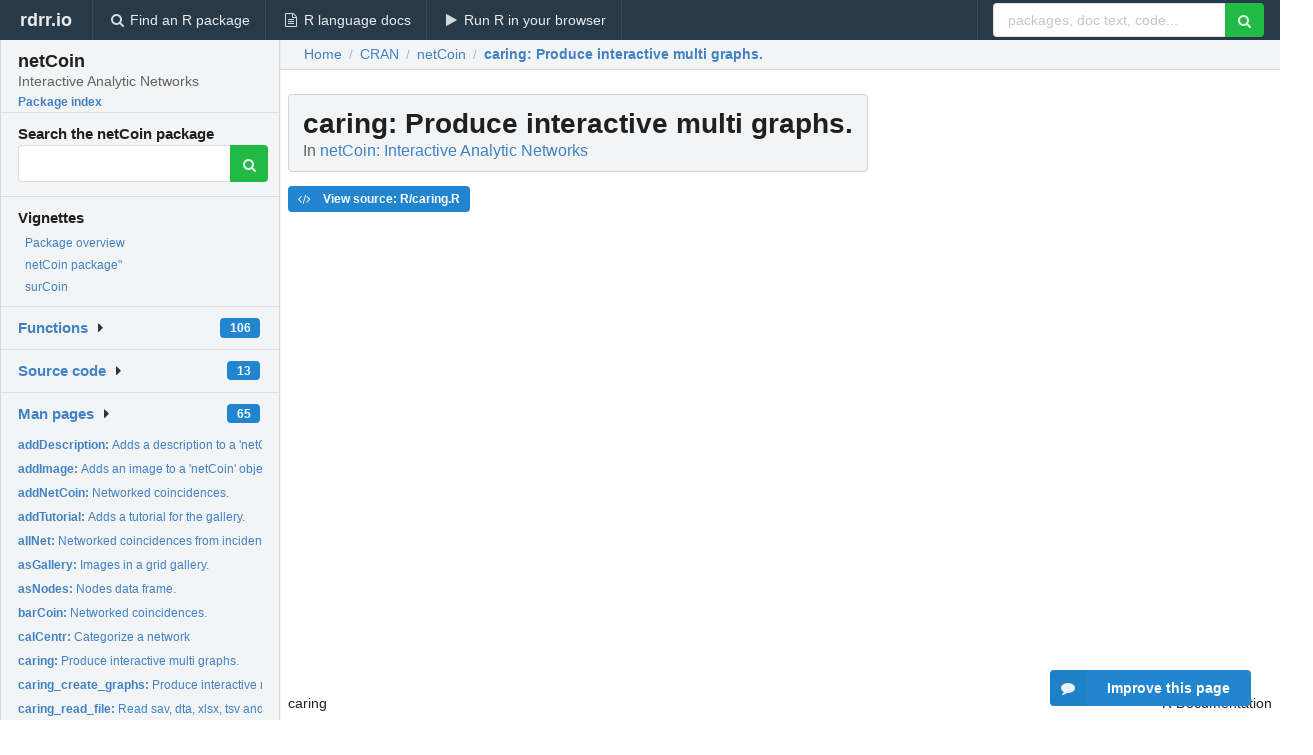

--- FILE ---
content_type: text/html; charset=utf-8
request_url: https://rdrr.io/cran/netCoin/man/caring.html
body_size: 31161
content:


<!DOCTYPE html>
<html lang="en">
  <head>
    <meta charset="utf-8">
    
    <script async src="https://www.googletagmanager.com/gtag/js?id=G-LRSBGK4Q35"></script>
<script>
  window.dataLayer = window.dataLayer || [];
  function gtag(){dataLayer.push(arguments);}
  gtag('js', new Date());

  gtag('config', 'G-LRSBGK4Q35');
</script>

    <meta http-equiv="X-UA-Compatible" content="IE=edge">
    <meta name="viewport" content="width=device-width, initial-scale=1, minimum-scale=1">
    <meta property="og:title" content="caring: Produce interactive multi graphs. in netCoin: Interactive Analytic Networks" />
    

    <link rel="icon" href="/favicon.ico">

    <link rel="canonical" href="https://rdrr.io/cran/netCoin/man/caring.html" />

    <link rel="search" type="application/opensearchdescription+xml" title="R Package Documentation" href="/opensearch.xml" />

    <!-- Hello from va2  -->

    <title>caring: Produce interactive multi graphs. in netCoin: Interactive Analytic Networks</title>

    <!-- HTML5 shim and Respond.js IE8 support of HTML5 elements and media queries -->
    <!--[if lt IE 9]>
      <script src="https://oss.maxcdn.com/html5shiv/3.7.2/html5shiv.min.js"></script>
      <script src="https://oss.maxcdn.com/respond/1.4.2/respond.min.js"></script>
    <![endif]-->

    
      
      
<link rel="stylesheet" href="/static/CACHE/css/dd7eaddf7db3.css" type="text/css" />

    

    
  

  <script type="application/ld+json">
{
  "@context": "http://schema.org",
  "@type": "Article",
  "mainEntityOfPage": {
    "@type": "WebPage",
    "@id": "https://rdrr.io/cran/netCoin/man/caring.html"
  },
  "headline": "Produce interactive multi graphs.",
  "datePublished": "2025-07-03T21:10:01+00:00",
  "dateModified": "2025-08-08T19:13:47.307364+00:00",
  "author": {
    "@type": "Person",
    "name": "Modesto Escobar [cre, aut, cph] (ORCID:     \u003Chttps://orcid.org/0000\u002D0003\u002D2072\u002D6071\u003E),   David Barrios [aut],   Carlos Prieto [aut] (ORCID: \u003Chttps://orcid.org/0000\u002D0003\u002D2064\u002D4842\u003E),   Luis Martinez\u002DUribe [aut] (ORCID:     \u003Chttps://orcid.org/0000\u002D0002\u002D7795\u002D3972\u003E),   Pablo Cabrera\u002DÁlvarez [aut] (ORCID:     \u003Chttps://orcid.org/0000\u002D0001\u002D8105\u002D5908\u003E),   Cristina Calvo\u002DLópez [aut] (ORCID:     \u003Chttps://orcid.org/0000\u002D0001\u002D5039\u002D1263\u003E)"
  },
  "description": ""
}
  </script>

  <style>
    .hll { background-color: #ffffcc }
.pyg-c { color: #408080; font-style: italic } /* Comment */
.pyg-err { border: 1px solid #FF0000 } /* Error */
.pyg-k { color: #008000; font-weight: bold } /* Keyword */
.pyg-o { color: #666666 } /* Operator */
.pyg-ch { color: #408080; font-style: italic } /* Comment.Hashbang */
.pyg-cm { color: #408080; font-style: italic } /* Comment.Multiline */
.pyg-cp { color: #BC7A00 } /* Comment.Preproc */
.pyg-cpf { color: #408080; font-style: italic } /* Comment.PreprocFile */
.pyg-c1 { color: #408080; font-style: italic } /* Comment.Single */
.pyg-cs { color: #408080; font-style: italic } /* Comment.Special */
.pyg-gd { color: #A00000 } /* Generic.Deleted */
.pyg-ge { font-style: italic } /* Generic.Emph */
.pyg-gr { color: #FF0000 } /* Generic.Error */
.pyg-gh { color: #000080; font-weight: bold } /* Generic.Heading */
.pyg-gi { color: #00A000 } /* Generic.Inserted */
.pyg-go { color: #888888 } /* Generic.Output */
.pyg-gp { color: #000080; font-weight: bold } /* Generic.Prompt */
.pyg-gs { font-weight: bold } /* Generic.Strong */
.pyg-gu { color: #800080; font-weight: bold } /* Generic.Subheading */
.pyg-gt { color: #0044DD } /* Generic.Traceback */
.pyg-kc { color: #008000; font-weight: bold } /* Keyword.Constant */
.pyg-kd { color: #008000; font-weight: bold } /* Keyword.Declaration */
.pyg-kn { color: #008000; font-weight: bold } /* Keyword.Namespace */
.pyg-kp { color: #008000 } /* Keyword.Pseudo */
.pyg-kr { color: #008000; font-weight: bold } /* Keyword.Reserved */
.pyg-kt { color: #B00040 } /* Keyword.Type */
.pyg-m { color: #666666 } /* Literal.Number */
.pyg-s { color: #BA2121 } /* Literal.String */
.pyg-na { color: #7D9029 } /* Name.Attribute */
.pyg-nb { color: #008000 } /* Name.Builtin */
.pyg-nc { color: #0000FF; font-weight: bold } /* Name.Class */
.pyg-no { color: #880000 } /* Name.Constant */
.pyg-nd { color: #AA22FF } /* Name.Decorator */
.pyg-ni { color: #999999; font-weight: bold } /* Name.Entity */
.pyg-ne { color: #D2413A; font-weight: bold } /* Name.Exception */
.pyg-nf { color: #0000FF } /* Name.Function */
.pyg-nl { color: #A0A000 } /* Name.Label */
.pyg-nn { color: #0000FF; font-weight: bold } /* Name.Namespace */
.pyg-nt { color: #008000; font-weight: bold } /* Name.Tag */
.pyg-nv { color: #19177C } /* Name.Variable */
.pyg-ow { color: #AA22FF; font-weight: bold } /* Operator.Word */
.pyg-w { color: #bbbbbb } /* Text.Whitespace */
.pyg-mb { color: #666666 } /* Literal.Number.Bin */
.pyg-mf { color: #666666 } /* Literal.Number.Float */
.pyg-mh { color: #666666 } /* Literal.Number.Hex */
.pyg-mi { color: #666666 } /* Literal.Number.Integer */
.pyg-mo { color: #666666 } /* Literal.Number.Oct */
.pyg-sa { color: #BA2121 } /* Literal.String.Affix */
.pyg-sb { color: #BA2121 } /* Literal.String.Backtick */
.pyg-sc { color: #BA2121 } /* Literal.String.Char */
.pyg-dl { color: #BA2121 } /* Literal.String.Delimiter */
.pyg-sd { color: #BA2121; font-style: italic } /* Literal.String.Doc */
.pyg-s2 { color: #BA2121 } /* Literal.String.Double */
.pyg-se { color: #BB6622; font-weight: bold } /* Literal.String.Escape */
.pyg-sh { color: #BA2121 } /* Literal.String.Heredoc */
.pyg-si { color: #BB6688; font-weight: bold } /* Literal.String.Interpol */
.pyg-sx { color: #008000 } /* Literal.String.Other */
.pyg-sr { color: #BB6688 } /* Literal.String.Regex */
.pyg-s1 { color: #BA2121 } /* Literal.String.Single */
.pyg-ss { color: #19177C } /* Literal.String.Symbol */
.pyg-bp { color: #008000 } /* Name.Builtin.Pseudo */
.pyg-fm { color: #0000FF } /* Name.Function.Magic */
.pyg-vc { color: #19177C } /* Name.Variable.Class */
.pyg-vg { color: #19177C } /* Name.Variable.Global */
.pyg-vi { color: #19177C } /* Name.Variable.Instance */
.pyg-vm { color: #19177C } /* Name.Variable.Magic */
.pyg-il { color: #666666 } /* Literal.Number.Integer.Long */
  </style>


    
  </head>

  <body>
    <div class="ui darkblue top fixed inverted menu" role="navigation" itemscope itemtype="http://www.schema.org/SiteNavigationElement" style="height: 40px; z-index: 1000;">
      <a class="ui header item " href="/">rdrr.io<!-- <small>R Package Documentation</small>--></a>
      <a class='ui item ' href="/find/" itemprop="url"><i class='search icon'></i><span itemprop="name">Find an R package</span></a>
      <a class='ui item ' href="/r/" itemprop="url"><i class='file text outline icon'></i> <span itemprop="name">R language docs</span></a>
      <a class='ui item ' href="/snippets/" itemprop="url"><i class='play icon'></i> <span itemprop="name">Run R in your browser</span></a>

      <div class='right menu'>
        <form class='item' method='GET' action='/search'>
          <div class='ui right action input'>
            <input type='text' placeholder='packages, doc text, code...' size='24' name='q'>
            <button type="submit" class="ui green icon button"><i class='search icon'></i></button>
          </div>
        </form>
      </div>
    </div>

    
  



<div style='width: 280px; top: 24px; position: absolute;' class='ui vertical menu only-desktop bg-grey'>
  <a class='header  item' href='/cran/netCoin/' style='padding-bottom: 4px'>
    <h3 class='ui header' style='margin-bottom: 4px'>
      netCoin
      <div class='sub header'>Interactive Analytic Networks</div>
    </h3>
    <small style='padding: 0 0 16px 0px' class='fakelink'>Package index</small>
  </a>

  <form class='item' method='GET' action='/search'>
    <div class='sub header' style='margin-bottom: 4px'>Search the netCoin package</div>
    <div class='ui action input' style='padding-right: 32px'>
      <input type='hidden' name='package' value='netCoin'>
      <input type='hidden' name='repo' value='cran'>
      <input type='text' placeholder='' name='q'>
      <button type="submit" class="ui green icon button">
        <i class="search icon"></i>
      </button>
    </div>
  </form>

  
    <div class='header item' style='padding-bottom: 7px'>Vignettes</div>
    <small>
      <ul class='fakelist'>
        
          <li>
            <a href='/cran/netCoin/man/netCoin-package.html'>
              Package overview
              
            </a>
          </li>
        
          <li>
            <a href='/cran/netCoin/f/vignettes/netCoin.Rmd'>
              netCoin package&quot;
              
            </a>
          </li>
        
          <li>
            <a href='/cran/netCoin/f/vignettes/surCoin.Rmd'>
              surCoin
              
            </a>
          </li>
        
      </ul>
    </small>
  

  <div class='ui floating dropdown item finder '>
  <b><a href='/cran/netCoin/api/'>Functions</a></b> <div class='ui blue label'>106</div>
  <i class='caret right icon'></i>
  
  
  
</div>

  <div class='ui floating dropdown item finder '>
  <b><a href='/cran/netCoin/f/'>Source code</a></b> <div class='ui blue label'>13</div>
  <i class='caret right icon'></i>
  
  
  
</div>

  <div class='ui floating dropdown item finder '>
  <b><a href='/cran/netCoin/man/'>Man pages</a></b> <div class='ui blue label'>65</div>
  <i class='caret right icon'></i>
  
    <small>
      <ul style='list-style-type: none; margin: 12px auto 0; line-height: 2.0; padding-left: 0px; padding-bottom: 8px;'>
        
          <li style='white-space: nowrap; text-overflow: clip; overflow: hidden;'><a href='/cran/netCoin/man/addDescription.html'><b>addDescription: </b>Adds a description to a &#39;netCoin&#39; object.</a></li>
        
          <li style='white-space: nowrap; text-overflow: clip; overflow: hidden;'><a href='/cran/netCoin/man/addImage.html'><b>addImage: </b>Adds an image to a &#39;netCoin&#39; object.</a></li>
        
          <li style='white-space: nowrap; text-overflow: clip; overflow: hidden;'><a href='/cran/netCoin/man/addNetCoin.html'><b>addNetCoin: </b>Networked coincidences.</a></li>
        
          <li style='white-space: nowrap; text-overflow: clip; overflow: hidden;'><a href='/cran/netCoin/man/addTutorial.html'><b>addTutorial: </b>Adds a tutorial for the gallery.</a></li>
        
          <li style='white-space: nowrap; text-overflow: clip; overflow: hidden;'><a href='/cran/netCoin/man/allNet.html'><b>allNet: </b>Networked coincidences from incidences data.</a></li>
        
          <li style='white-space: nowrap; text-overflow: clip; overflow: hidden;'><a href='/cran/netCoin/man/asGallery.html'><b>asGallery: </b>Images in a grid gallery.</a></li>
        
          <li style='white-space: nowrap; text-overflow: clip; overflow: hidden;'><a href='/cran/netCoin/man/asNodes.html'><b>asNodes: </b>Nodes data frame.</a></li>
        
          <li style='white-space: nowrap; text-overflow: clip; overflow: hidden;'><a href='/cran/netCoin/man/barCoin.html'><b>barCoin: </b>Networked coincidences.</a></li>
        
          <li style='white-space: nowrap; text-overflow: clip; overflow: hidden;'><a href='/cran/netCoin/man/calCentr.html'><b>calCentr: </b>Categorize a network</a></li>
        
          <li style='white-space: nowrap; text-overflow: clip; overflow: hidden;'><a href='/cran/netCoin/man/caring.html'><b>caring: </b>Produce interactive multi graphs.</a></li>
        
          <li style='white-space: nowrap; text-overflow: clip; overflow: hidden;'><a href='/cran/netCoin/man/caring_create_graphs.html'><b>caring_create_graphs: </b>Produce interactive multi graphs.</a></li>
        
          <li style='white-space: nowrap; text-overflow: clip; overflow: hidden;'><a href='/cran/netCoin/man/caring_read_file.html'><b>caring_read_file: </b>Read sav, dta, xlsx, tsv and csv files.</a></li>
        
          <li style='white-space: nowrap; text-overflow: clip; overflow: hidden;'><a href='/cran/netCoin/man/cobCoin.html'><b>cobCoin: </b>CobWeb graph (Upton).</a></li>
        
          <li style='white-space: nowrap; text-overflow: clip; overflow: hidden;'><a href='/cran/netCoin/man/coexist.html'><b>coexist: </b>&#39;coexist&#39; Interactive network of time coexistences of...</a></li>
        
          <li style='white-space: nowrap; text-overflow: clip; overflow: hidden;'><a href='/cran/netCoin/man/coin.html'><b>coin: </b>Coincidence matrix.</a></li>
        
          <li style='white-space: nowrap; text-overflow: clip; overflow: hidden;'><a href='/cran/netCoin/man/coocur.html'><b>coocur: </b>Coocurrence matrix.</a></li>
        
          <li style='white-space: nowrap; text-overflow: clip; overflow: hidden;'><a href='/cran/netCoin/man/dice.html'><b>dice: </b>Data: Roll a die (100 times).</a></li>
        
          <li style='white-space: nowrap; text-overflow: clip; overflow: hidden;'><a href='/cran/netCoin/man/dichotomize.html'><b>dichotomize: </b>Dichotomize.</a></li>
        
          <li style='white-space: nowrap; text-overflow: clip; overflow: hidden;'><a href='/cran/netCoin/man/distant.html'><b>distant: </b>Distance matrix.</a></li>
        
          <li style='white-space: nowrap; text-overflow: clip; overflow: hidden;'><a href='/cran/netCoin/man/d_netCorr.html'><b>d_netCorr: </b>Dynamic networked correlations.</a></li>
        
          <li style='white-space: nowrap; text-overflow: clip; overflow: hidden;'><a href='/cran/netCoin/man/dyncohort.html'><b>dyncohort: </b>Interactive graphs of dynamic cohorts.</a></li>
        
          <li style='white-space: nowrap; text-overflow: clip; overflow: hidden;'><a href='/cran/netCoin/man/edgeList.html'><b>edgeList: </b>Edge list.</a></li>
        
          <li style='white-space: nowrap; text-overflow: clip; overflow: hidden;'><a href='/cran/netCoin/man/ess.html'><b>ess: </b>Data: European Social Survey, Round-8.</a></li>
        
          <li style='white-space: nowrap; text-overflow: clip; overflow: hidden;'><a href='/cran/netCoin/man/events.html'><b>events: </b>Data: Attributes of the dice events.</a></li>
        
          <li style='white-space: nowrap; text-overflow: clip; overflow: hidden;'><a href='/cran/netCoin/man/exhibit.html'><b>exhibit: </b>Images in a grid gallery.</a></li>
        
          <li style='white-space: nowrap; text-overflow: clip; overflow: hidden;'><a href='/cran/netCoin/man/expectedList.html'><b>expectedList: </b>Expected list.</a></li>
        
          <li style='white-space: nowrap; text-overflow: clip; overflow: hidden;'><a href='/cran/netCoin/man/families.html'><b>families: </b>Data: Italian families in the Renaissance.</a></li>
        
          <li style='white-space: nowrap; text-overflow: clip; overflow: hidden;'><a href='/cran/netCoin/man/finches.html'><b>finches: </b>Data: Finches&#39;attributes in Galapagos islands.</a></li>
        
          <li style='white-space: nowrap; text-overflow: clip; overflow: hidden;'><a href='/cran/netCoin/man/fromIgraph.html'><b>fromIgraph: </b>Produce interactive networks from igraph objects.</a></li>
        
          <li style='white-space: nowrap; text-overflow: clip; overflow: hidden;'><a href='/cran/netCoin/man/Galapagos.html'><b>Galapagos: </b>Data: Finches&#39; presence in Galapagos Islands.</a></li>
        
          <li style='white-space: nowrap; text-overflow: clip; overflow: hidden;'><a href='/cran/netCoin/man/gallery.html'><b>gallery: </b>Images in a grid gallery.</a></li>
        
          <li style='white-space: nowrap; text-overflow: clip; overflow: hidden;'><a href='/cran/netCoin/man/get_panel_template.html'><b>get_panel_template: </b>Create an html panel for nodes from different items (for...</a></li>
        
          <li style='white-space: nowrap; text-overflow: clip; overflow: hidden;'><a href='/cran/netCoin/man/get_template.html'><b>get_template: </b>Create a drop-down vignette for nodes from different items...</a></li>
        
          <li style='white-space: nowrap; text-overflow: clip; overflow: hidden;'><a href='/cran/netCoin/man/get_template2.html'><b>get_template2: </b>Create a drop-down vignette for nodes from different items...</a></li>
        
          <li style='white-space: nowrap; text-overflow: clip; overflow: hidden;'><a href='/cran/netCoin/man/glmCoin.html'><b>glmCoin: </b>Regression Graphs</a></li>
        
          <li style='white-space: nowrap; text-overflow: clip; overflow: hidden;'><a href='/cran/netCoin/man/incTime.html'><b>incTime: </b>Time incidences.</a></li>
        
          <li style='white-space: nowrap; text-overflow: clip; overflow: hidden;'><a href='/cran/netCoin/man/layoutCircle.html'><b>layoutCircle: </b>Produce a circle layout of any number of nodes.</a></li>
        
          <li style='white-space: nowrap; text-overflow: clip; overflow: hidden;'><a href='/cran/netCoin/man/layoutGrid.html'><b>layoutGrid: </b>Produce a layout of any number of nodes.</a></li>
        
          <li style='white-space: nowrap; text-overflow: clip; overflow: hidden;'><a href='/cran/netCoin/man/links.html'><b>links: </b>Data: Links between Italian families in the Renaissance.</a></li>
        
          <li style='white-space: nowrap; text-overflow: clip; overflow: hidden;'><a href='/cran/netCoin/man/logCoin.html'><b>logCoin: </b>Networked log-linear models.</a></li>
        
          <li style='white-space: nowrap; text-overflow: clip; overflow: hidden;'><a href='/cran/netCoin/man/lower.html'><b>lower: </b>Similarity/distance matrix display.</a></li>
        
          <li style='white-space: nowrap; text-overflow: clip; overflow: hidden;'><a href='/cran/netCoin/man/makeT.html'><b>makeT: </b>Create a vignette (for galleries).</a></li>
        
          <li style='white-space: nowrap; text-overflow: clip; overflow: hidden;'><a href='/cran/netCoin/man/makeT2.html'><b>makeT2: </b>Create a vignette (for galleries).</a></li>
        
          <li style='white-space: nowrap; text-overflow: clip; overflow: hidden;'><a href='/cran/netCoin/man/mobileEdges.html'><b>mobileEdges: </b>Mobile Edges.</a></li>
        
          <li style='white-space: nowrap; text-overflow: clip; overflow: hidden;'><a href='/cran/netCoin/man/multigraphCreate.html'><b>multigraphCreate: </b>Produce interactive multi graphs.</a></li>
        
          <li style='white-space: nowrap; text-overflow: clip; overflow: hidden;'><a href='/cran/netCoin/man/multiPages.html'><b>multiPages: </b>Produces a gallery of &#39;netCoin&#39; graphs.</a></li>
        
          <li style='white-space: nowrap; text-overflow: clip; overflow: hidden;'><a href='/cran/netCoin/man/netCoin.html'><b>netCoin: </b>Networked coincidences.</a></li>
        
          <li style='white-space: nowrap; text-overflow: clip; overflow: hidden;'><a href='/cran/netCoin/man/netCoin-package.html'><b>netCoin-package: </b>The netCoin package.</a></li>
        
          <li style='white-space: nowrap; text-overflow: clip; overflow: hidden;'><a href='/cran/netCoin/man/netCorr.html'><b>netCorr: </b>Networked correlations.</a></li>
        
          <li style='white-space: nowrap; text-overflow: clip; overflow: hidden;'><a href='/cran/netCoin/man/netExhibit.html'><b>netExhibit: </b>Images in a grid gallery.</a></li>
        
        <li style='padding-top: 4px; padding-bottom: 0;'><a href='/cran/netCoin/man/'><b>Browse all...</b></a></li>
      </ul>
    </small>
  
  
  
</div>


  

  
</div>



  <div class='desktop-pad' id='body-content'>
    <div class='ui fluid container bc-row' style='padding-left: 24px'>
      <div class='ui breadcrumb' itemscope itemtype="http://schema.org/BreadcrumbList">
        <a class='section' href="/">Home</a>

        <div class='divider'> / </div>

        <span itemprop="itemListElement" itemscope itemtype="http://schema.org/ListItem">
          <a class='section' itemscope itemtype="http://schema.org/Thing" itemprop="item" id="https://rdrr.io/all/cran/" href="/all/cran/">
            <span itemprop="name">CRAN</span>
          </a>
          <meta itemprop="position" content="1" />
        </span>

        <div class='divider'> / </div>

        <span itemprop="itemListElement" itemscope itemtype="http://schema.org/ListItem">
          <a class='section' itemscope itemtype="http://schema.org/Thing" itemprop="item" id="https://rdrr.io/cran/netCoin/" href="/cran/netCoin/">
            <span itemprop="name">netCoin</span>
          </a>
          <meta itemprop="position" content="2" />
        </span>

        <div class='divider'> / </div>

        <span itemprop="itemListElement" itemscope itemtype="http://schema.org/ListItem" class="active section">
          <a class='active section' itemscope itemtype="http://schema.org/Thing" itemprop="item" id="https://rdrr.io/cran/netCoin/man/caring.html" href="https://rdrr.io/cran/netCoin/man/caring.html">
            <strong itemprop="name">caring</strong>: Produce interactive multi graphs.
          </a>
          <meta itemprop="position" content="3" />
        </span>
      </div>
    </div>

    <div id='man-container' class='ui container' style='padding: 0px 8px'>
      
        
          <div class='only-desktop' style='float: right; width: 300px; height: 600px; margin-left: 16px;'>
            <ins class="adsbygoogle"
style="display:block;min-width:120px;max-width:300px;width:100%;height:600px"
data-ad-client="ca-pub-6535703173049909"
data-ad-slot="4796835387"
data-ad-format="vertical"></ins>
          </div>
        

        <!-- ethical is further down, under the title -->
      

      <h1 class='ui block header fit-content' id='manTitle'>
        <span id='manSlug'>caring</span>: Produce interactive multi graphs.
        <div class='sub header'>In <a href='/cran/netCoin/'>netCoin: Interactive Analytic Networks</a>
      </h1>

      

      <p>
        
      </p>

      <p>
        
          <a class='ui blue label' href='/cran/netCoin/src/R/caring.R'><i class='code icon'></i> View source: R/caring.R</a>
        
      </p>

      <div class="container">
<table style="width: 100%;"><tr><td>caring</td><td style="text-align: right;">R Documentation</td></tr></table>
<h2 id="caring">Produce interactive multi graphs.</h2>
<h3>Description</h3>
<p><code>caring</code> produce an interactive multi graph from caring arguments.
</p>
<h3>Usage</h3>
<pre><code class="language-R">caring(filepath,arguments)
</code></pre>
<h3>Arguments</h3>
<table>
<tr><td><code id="caring_:_filepath">filepath</code></td>
<td>
<p>The path to the data file.</p>
</td></tr>
<tr><td><code id="caring_:_arguments">arguments</code></td>
<td>
<p>a list with the caring exported arguments.</p>
</td></tr>
</table>
<h3>Value</h3>
<p>This function returns a <code>mGraph</code> object.
The function creates a folder in your computer with an HTML document named index.html which contains the graph. This file can be directly opened with your browser.
</p>
<h3>Author(s)</h3>
<p>Modesto Escobar, Department of Sociology and Communication, University of Salamanca.
</p>
<h3>Examples</h3>
<pre><code class="language-R">## Not run: 
filename &lt;- "demo.sav"
arguments &lt;- list(
  variables = c("Gender", "Income category in thousands",
    "Primary vehicle price category"),
  plot = "network"
)
graph &lt;- caring(filename,arguments)
plot(graph)

## End(Not run)
</code></pre>
</div>


      

      

      <br />

      <div class='only-mobile' style='width: 320px; height: 100px; text-align: center;'><!-- rdrr-mobile-responsive -->
<ins class="adsbygoogle"
    style="display:block"
    data-ad-client="ca-pub-6535703173049909"
    data-ad-slot="4915028187"
    data-ad-format="auto"></ins></div>

      <small><a href="/cran/netCoin/">netCoin documentation</a> built on Aug. 8, 2025, 7:13 p.m.</small>


      <br />
      <br />

      <div class='ui message'>
        <div class='ui stackable grid'>
          <div class='ten wide column'>
            <h2 class='ui header'>Related to <a href=''>caring</a> in <a href='/cran/netCoin/'>netCoin</a>...</h2>
          </div>
          <div class='six wide column'>
            <form class='ui form' method='GET' action='/search'>
              <div class='ui action input'>
                <input type='hidden' name='package' value='netCoin'>
                <input type='hidden' name='repo' value='cran'>
                <input type='text' placeholder='caring' name='q' size='32'>
                <button type="submit" class="ui green button"><i class='search icon'></i></button>
              </div>
            </form>
          </div>
        </div>

        <div class='ui three column stackable grid'>
          <div class='column'>
            <div class='ui link list'>
              <!-- <a class='header item'>caring source code</a> -->
              <a class='fakelink item' href='/cran/netCoin/'><b>netCoin index</b></a>
              
            </div>
          </div>

          <div class='column'>
            <div class='ui link list'>
              
                <a class='fakelink item' href='/cran/netCoin/man/netCoin-package.html'>
                  Package overview
                  
                </a>
              
                <a class='fakelink item' href='/cran/netCoin/f/vignettes/netCoin.Rmd'>
                  netCoin package&quot;
                  
                </a>
              
                <a class='fakelink item' href='/cran/netCoin/f/vignettes/surCoin.Rmd'>
                  surCoin
                  
                </a>
              
            </div>
          </div>

          

          
        </div>
      </div>
    </div>

    <div class="ui inverted darkblue vertical footer segment" style='margin-top: 16px; padding: 32px;'>
  <div class="ui center aligned container">
    <div class="ui stackable inverted divided three column centered grid">
      <div class="five wide column">
        <h4 class="ui inverted header">R Package Documentation</h4>
        <div class='ui inverted link list'>
          <a class='item' href='/' >rdrr.io home</a>
          <a class='item' href='/r/'>R language documentation</a>
          <a class='item' href='/snippets/'>Run R code online</a>
        </div>
      </div>
      <div class="five wide column">
        <h4 class="ui inverted header">Browse R Packages</h4>
        <div class='ui inverted link list'>
          <a class='item' href='/all/cran/'>CRAN packages</a>
          <a class='item' href='/all/bioc/'>Bioconductor packages</a>
          <a class='item' href='/all/rforge/'>R-Forge packages</a>
          <a class='item' href='/all/github/'>GitHub packages</a>
        </div>
      </div>
      <div class="five wide column">
        <h4 class="ui inverted header">We want your feedback!</h4>
        <small>Note that we can't provide technical support on individual packages. You should contact the package authors for that.</small>
        <div class='ui inverted link list'>
          <a class='item' href="https://twitter.com/intent/tweet?screen_name=rdrrHQ">
            <div class='ui large icon label twitter-button-colour'>
              <i class='whiteish twitter icon'></i> Tweet to @rdrrHQ
            </div>
          </a>

          <a class='item' href="https://github.com/rdrr-io/rdrr-issues/issues">
            <div class='ui large icon label github-button-colour'>
              <i class='whiteish github icon'></i> GitHub issue tracker
            </div>
          </a>

          <a class='item' href="mailto:ian@mutexlabs.com">
            <div class='ui teal large icon label'>
              <i class='whiteish mail outline icon'></i> ian@mutexlabs.com
            </div>
          </a>

          <a class='item' href="https://ianhowson.com">
            <div class='ui inverted large image label'>
              <img class='ui avatar image' src='/static/images/ianhowson32.png'> <span class='whiteish'>Personal blog</span>
            </div>
          </a>
        </div>
      </div>
    </div>
  </div>

  
  <br />
  <div class='only-mobile' style='min-height: 120px'>
    &nbsp;
  </div>
</div>
  </div>


    <!-- suggestions button -->
    <div style='position: fixed; bottom: 2%; right: 2%; z-index: 1000;'>
      <div class="ui raised segment surveyPopup" style='display:none'>
  <div class="ui large header">What can we improve?</div>

  <div class='content'>
    <div class="ui form">
      <div class="field">
        <button class='ui fluid button surveyReasonButton'>The page or its content looks wrong</button>
      </div>

      <div class="field">
        <button class='ui fluid button surveyReasonButton'>I can't find what I'm looking for</button>
      </div>

      <div class="field">
        <button class='ui fluid button surveyReasonButton'>I have a suggestion</button>
      </div>

      <div class="field">
        <button class='ui fluid button surveyReasonButton'>Other</button>
      </div>

      <div class="field">
        <label>Extra info (optional)</label>
        <textarea class='surveyText' rows='3' placeholder="Please enter more detail, if you like. Leave your email address if you'd like us to get in contact with you."></textarea>
      </div>

      <div class='ui error message surveyError' style='display: none'></div>

      <button class='ui large fluid green disabled button surveySubmitButton'>Submit</button>
    </div>
  </div>
</div>

      <button class='ui blue labeled icon button surveyButton only-desktop' style='display: none; float: right;'><i class="comment icon"></i> Improve this page</button>
      
    </div>

    
      <script async src="//pagead2.googlesyndication.com/pagead/js/adsbygoogle.js"></script>
    

    
  


    <div class="ui modal snippetsModal">
  <div class="header">
    Embedding an R snippet on your website
  </div>
  <div class="content">
    <div class="description">
      <p>Add the following code to your website.</p>

      <p>
        <textarea class='codearea snippetEmbedCode' rows='5' style="font-family: Consolas,Monaco,'Andale Mono',monospace;">REMOVE THIS</textarea>
        <button class='ui blue button copyButton' data-clipboard-target='.snippetEmbedCode'>Copy to clipboard</button>
      </p>

      <p>For more information on customizing the embed code, read <a href='/snippets/embedding/'>Embedding Snippets</a>.</p>
    </div>
  </div>
  <div class="actions">
    <div class="ui button">Close</div>
  </div>
</div>

    
    <script type="text/javascript" src="/static/CACHE/js/73d0b6f91493.js"></script>

    
    <script type="text/javascript" src="/static/CACHE/js/484b2a9a799d.js"></script>

    
    <script type="text/javascript" src="/static/CACHE/js/4f8010c72628.js"></script>

    
  <script>
    g_package_name = 'netCoin';
  </script>


    
  
<link rel="stylesheet" href="/static/CACHE/css/dd7eaddf7db3.css" type="text/css" />



    <link rel="stylesheet" href="//fonts.googleapis.com/css?family=Open+Sans:400,400italic,600,600italic,800,800italic">
    <link rel="stylesheet" href="//fonts.googleapis.com/css?family=Oswald:400,300,700">
  </body>
</html>


--- FILE ---
content_type: text/html; charset=utf-8
request_url: https://www.google.com/recaptcha/api2/aframe
body_size: 267
content:
<!DOCTYPE HTML><html><head><meta http-equiv="content-type" content="text/html; charset=UTF-8"></head><body><script nonce="UKaxf4Q7-GDSmgEaAadSJA">/** Anti-fraud and anti-abuse applications only. See google.com/recaptcha */ try{var clients={'sodar':'https://pagead2.googlesyndication.com/pagead/sodar?'};window.addEventListener("message",function(a){try{if(a.source===window.parent){var b=JSON.parse(a.data);var c=clients[b['id']];if(c){var d=document.createElement('img');d.src=c+b['params']+'&rc='+(localStorage.getItem("rc::a")?sessionStorage.getItem("rc::b"):"");window.document.body.appendChild(d);sessionStorage.setItem("rc::e",parseInt(sessionStorage.getItem("rc::e")||0)+1);localStorage.setItem("rc::h",'1769692517042');}}}catch(b){}});window.parent.postMessage("_grecaptcha_ready", "*");}catch(b){}</script></body></html>